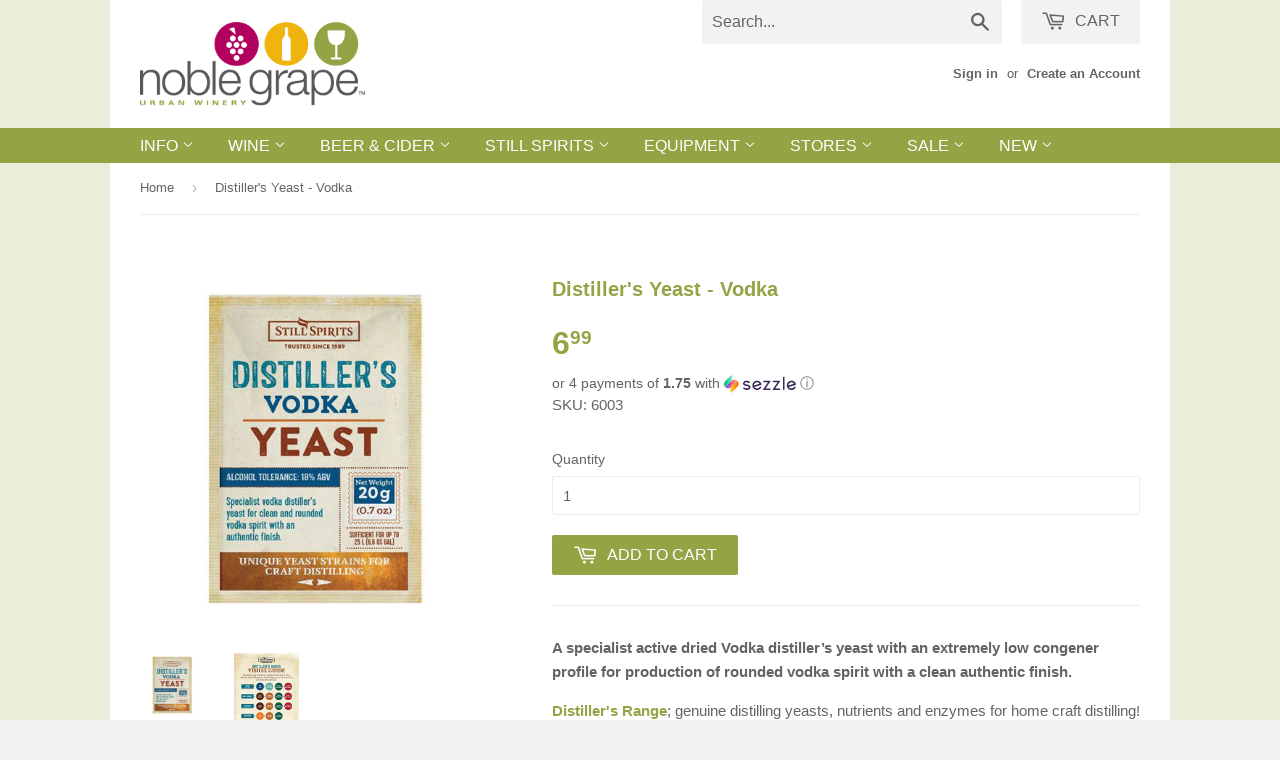

--- FILE ---
content_type: text/javascript;charset=UTF-8
request_url: https://searchserverapi1.com/recommendations?api_key=7P4c7x4g3v&recommendation_widget_key=5C7C2T0A2K7K1I1&request_page=product&product_ids=6606517436483&recommendation_collection=&restrictBy%5Bshopify_market_catalogs%5D=2198798403&output=jsonp&callback=jQuery371033485082823982015_1769152261878&_=1769152261879
body_size: 7196
content:
jQuery371033485082823982015_1769152261878({"totalItems":67,"startIndex":0,"itemsPerPage":20,"currentItemCount":20,"recommendation":{"title":"Similar Products"},"items":[{"product_id":"6798730756163","original_product_id":"6798730756163","title":"Yeast - White Labs WLP028 Edinburgh Scottish Ale Next Gen","description":"Now with more yeast, get a foolproof fermentation without a starter. Following a commercially recommended pitching rate allowing you to pitch like the pros This strain produces underlying esters of pear and melon which work well with hop and malt derived notes. It\u2019s medium to high alcohol tolerance is well-suited for strong Scotch-style ales or barleywine beers. This is a versatile strain that can be neutral at the low end of the recommended fermentation temperature range or provide more esters at the higher range.       ATTENUATION  70% - 75%   FLOCCULATION  Medium   ALCOHOL TOLERANCE Medium-High (8-12%)   FERMENTATION TEMP.  18-21\u00b0C (65-70\u00b0F)     STA1 Negative         SUGGESTED STYLES    American IPA \u2022 Barleywine \u2022 Blonde Ale \u2022 Brown Ale \u2022 Cider \u2022 Double IPA \u2022 Dry Mead \u2022 English Bitter \u2022 English IPA \u2022 Imperial Stout \u2022 Old Ale \u2022 Pale Ale \u2022 Porter \u2022 Red Ale \u2022 Scotch Ale \u2022 Stout \u2022 Sweet Mead \u2022 Whiskey     All liquid yeasts are shipped with a 3oz ice pack. We strongly recommend adding a Thermal Shipping Package to keep your yeast cool longer. Each package can hold up to 5 liquid yeasts.","link":"\/products\/yeast-white-labs-wlp028-edinburgh-scottish-ale-next-gen","price":"16.9900","list_price":"0.0000","quantity":"1","product_code":"42997","image_link":"https:\/\/cdn.shopify.com\/s\/files\/1\/0810\/4433\/products\/purepitch_354afd5d-907f-448f-aa2a-192902c59b19_large.png?v=1680719654","vendor":"White Labs","discount":"0","add_to_cart_id":"40471762829379","total_reviews":"0","reviews_average_score":"0","shopify_variants":[{"variant_id":"40471762829379","sku":"42997","barcode":"","price":"16.9900","list_price":"0.0000","taxable":"0","options":{"Title":"Default Title"},"available":"1","search_variant_metafields_data":[],"filter_variant_metafields_data":[],"image_link":"","image_alt":"","quantity_at_location_49656586":"3","quantity_total":"3","link":"\/products\/yeast-white-labs-wlp028-edinburgh-scottish-ale-next-gen?variant=40471762829379"}],"shopify_images":["https:\/\/cdn.shopify.com\/s\/files\/1\/0810\/4433\/products\/purepitch_354afd5d-907f-448f-aa2a-192902c59b19_large.png?v=1680719654"],"tags":"Beer Ingredients[:ATTR:]Beer Yeast[:ATTR:]Liquid Yeast - Ale[:ATTR:]White Labs","quantity_total":"3"},{"product_id":"6647021699139","original_product_id":"6647021699139","title":"Escarpment Labs - Ebbegarden Kveik Yeast","description":"Works well with hops and accentuates their mango and guava aromas. Hailing from Stordal in Norway, Ebbegarden Kveik yeast is your IPA's secret ingredient to enhance tropical fruit aromas from your hops.        Attenuation 70*80%     Flocculation Medium     Optimum Fermentation Temp 22-37\u00b0C (72-99\u00b0F)   Alcohol Tolerance Very High    All liquid yeasts are shipped with a 3oz ice pack. We strongly recommend adding a  Thermal Shipping Package to keep your yeast cool longer. Each package can hold up to 5 liquid yeasts.","link":"\/products\/escarpment-labs-ebbegarden-kveik-yeast","price":"16.9900","list_price":"0.0000","quantity":"1","product_code":"42513","image_link":"https:\/\/cdn.shopify.com\/s\/files\/1\/0810\/4433\/products\/EL-Ebbegarden_large.png?v=1643136205","vendor":"Escarpment Labs","discount":"0","add_to_cart_id":"39733810528323","total_reviews":"0","reviews_average_score":"0","shopify_variants":[{"variant_id":"39733810528323","sku":"42513","barcode":"","price":"16.9900","list_price":"0.0000","taxable":"0","options":{"Title":"Default Title"},"available":"1","search_variant_metafields_data":[],"filter_variant_metafields_data":[],"image_link":"","image_alt":"","quantity_at_location_49656586":"3","quantity_total":"3","link":"\/products\/escarpment-labs-ebbegarden-kveik-yeast?variant=39733810528323"}],"shopify_images":["https:\/\/cdn.shopify.com\/s\/files\/1\/0810\/4433\/products\/EL-Ebbegarden_large.png?v=1643136205"],"tags":"Escarpment[:ATTR:]Liquid Yeast - Kveik","quantity_total":"3"},{"product_id":"6798913568835","original_product_id":"6798913568835","title":"Yeast - White Labs WLP565 Belgian Saison Next Gen","description":"Classic Saison yeast from Wallonia. It produces earthy, peppery, and spicy notes. Slightly sweet. With high gravity saisons, brewers may wish to dry the beer with an alternate yeast added after 75% fermentation. Note to brewers: This strain tends to stall out in fermentation and then restart as long as two weeks later. Make sure the wort is well-oxygenated and allow the temperature to free rise in order to ensure complete fermentation. Some brewers add WLP001 to finish.     ATTENUATION  78 - 85%   FLOCCULATION  Medium   ALCOHOL TOLERANCE Very High (15%+)   FERMENTATION TEMP.  20-30\u00b0C (68-85\u00b0F)     STA1 Positive         SUGGESTED STYLES    Belgian Dubbel \u2022 Belgian Pale Ale \u2022 Belgian Tripel \u2022 Saison \u2022 Witbier     All liquid yeasts are shipped with a 3oz ice pack.   We strongly recommend adding a Thermal Shipping Package to keep your yeast cool longer. Each package can hold up to 5 liquid yeasts.","link":"\/products\/yeast-white-labs-wlp565-belgian-saison-next-gen","price":"16.9900","list_price":"0.0000","quantity":"1","product_code":"43006","image_link":"https:\/\/cdn.shopify.com\/s\/files\/1\/0810\/4433\/products\/purepitch_c0edf804-489c-4af2-b4bf-6399012b4b6e_large.png?v=1680794949","vendor":"White Labs","discount":"0","add_to_cart_id":"40472955846723","total_reviews":"0","reviews_average_score":"0","shopify_variants":[{"variant_id":"40472955846723","sku":"43006","barcode":"","price":"16.9900","list_price":"0.0000","taxable":"0","options":{"Title":"Default Title"},"available":"1","search_variant_metafields_data":[],"filter_variant_metafields_data":[],"image_link":"","image_alt":"","quantity_at_location_49656586":"4","quantity_total":"4","link":"\/products\/yeast-white-labs-wlp565-belgian-saison-next-gen?variant=40472955846723"}],"shopify_images":["https:\/\/cdn.shopify.com\/s\/files\/1\/0810\/4433\/products\/purepitch_c0edf804-489c-4af2-b4bf-6399012b4b6e_large.png?v=1680794949"],"tags":"Beer Ingredients[:ATTR:]Beer Yeast[:ATTR:]Liquid Yeast - Saison[:ATTR:]White Labs","quantity_total":"4"},{"product_id":"11997712842","original_product_id":"11997712842","title":"Mangrove Jack's Liberty Bell Ale Yeast - M36 (10g)","description":"A top fermenting ale yeast suitable for a wide variety of hoppy and distinctive style beers. This strain produces light, delicate fruity esters and helps to develop malt character. Suitable for both English and American Pale Ales, Extra Special Bitters, Golden Ales and more. Attenuation: High Flocculation: High Usage Directions: Sprinkle directly on up to 23 L (6 US Gal) of wort. For best results, ferment at 18-23 degrees C (64-73 degrees F).","link":"\/products\/mangrove-jacks-liberty-bell-ale-yeast-10g","price":"5.9900","list_price":"0.0000","quantity":"1","product_code":"4238","image_link":"https:\/\/cdn.shopify.com\/s\/files\/1\/0810\/4433\/products\/4238_MangroveJack_sLibertyBellAle_large.jpg?v=1624646378","vendor":"Mangrove Jack's","discount":"0","add_to_cart_id":"48859953098","total_reviews":"0","reviews_average_score":"0","shopify_variants":[{"variant_id":"48859953098","sku":"4238","barcode":"","price":"5.9900","list_price":"0.0000","taxable":"0","options":{"Title":"Default Title"},"available":"1","search_variant_metafields_data":[],"filter_variant_metafields_data":[],"image_link":"","image_alt":"","quantity_at_location_49656586":"1010","quantity_total":"1010","link":"\/products\/mangrove-jacks-liberty-bell-ale-yeast-10g?variant=48859953098"}],"shopify_images":["https:\/\/cdn.shopify.com\/s\/files\/1\/0810\/4433\/products\/4238_MangroveJack_sLibertyBellAle_large.jpg?v=1624646378"],"tags":"Beer Yeast[:ATTR:]Dry Yeast[:ATTR:]Mangrove Jack's","quantity_total":"1010"},{"product_id":"4487398686787","original_product_id":"4487398686787","title":"Thermal Shipping Package","description":"Keep your liquid yeast cool during shipping. Add the Thermal Shipping Package to your order and we will ship your liquid yeast in a thermal bubble mailer with two 3oz ice packs. Keeps yeasts cool for 24 hours. Each package can hold up to 5 liquid yeasts.","link":"\/products\/thermal-shipping-package","price":"2.9900","list_price":"0.0000","quantity":"1","product_code":"79802","image_link":"https:\/\/cdn.shopify.com\/s\/files\/1\/0810\/4433\/products\/IMG-0204_large.jpg?v=1591118435","vendor":"Noble Grape","discount":"0","add_to_cart_id":"31810619375683","total_reviews":"0","reviews_average_score":"0","shopify_variants":[{"variant_id":"31810619375683","sku":"79802","barcode":"","price":"2.9900","list_price":"0.0000","taxable":"1","options":{"Title":"Default Title"},"available":"1","search_variant_metafields_data":[],"filter_variant_metafields_data":[],"image_link":"","image_alt":"","quantity_total":"","link":"\/products\/thermal-shipping-package?variant=31810619375683"}],"shopify_images":["https:\/\/cdn.shopify.com\/s\/files\/1\/0810\/4433\/products\/IMG-0204_large.jpg?v=1591118435"],"tags":"Beer Ingredients[:ATTR:]Beer Yeast","quantity_total":""},{"product_id":"6687805997123","original_product_id":"6687805997123","title":"Escarpment Labs - Weizen I Yeast","description":"The quintessential banana bomb yeast.  The classic German Hefeweizen strain, with ample potential to create the characteristic clove and banana flavours. Clove character can be emphasized though a ferulic acid rest in the mash, as well as by using a lower fermentation temperature. Banana ester (isoamyl acetate) character can be emphasized by slightly under pitching, creating a more fermentable wort, and\/or using a higher fermentation temperature.         Attenuation 70-75%   Optimum Fermentation Temp 18*24\u00b0C (66.5-75\u00b0F)   Alcohol Tolerance Medium-High       All liquid yeasts are shipped with a 3oz ice pack. We strongly recommend adding a  Thermal Shipping Package to keep your yeast cool longer. Each package can hold up to 5 liquid yeasts.","link":"\/products\/escarpment-labs-weizen-i-yeast","price":"16.9900","list_price":"0.0000","quantity":"1","product_code":"42521","image_link":"https:\/\/cdn.shopify.com\/s\/files\/1\/0810\/4433\/products\/weizenI_large.png?v=1652195234","vendor":"Escarpment Labs","discount":"0","add_to_cart_id":"39941782700099","total_reviews":"0","reviews_average_score":"0","shopify_variants":[{"variant_id":"39941782700099","sku":"42521","barcode":"","price":"16.9900","list_price":"0.0000","taxable":"0","options":{"Title":"Default Title"},"available":"1","search_variant_metafields_data":[],"filter_variant_metafields_data":[],"image_link":"","image_alt":"","quantity_at_location_49656586":"2","quantity_total":"2","link":"\/products\/escarpment-labs-weizen-i-yeast?variant=39941782700099"}],"shopify_images":["https:\/\/cdn.shopify.com\/s\/files\/1\/0810\/4433\/products\/weizenI_large.png?v=1652195234"],"tags":"Beer Yeast[:ATTR:]Escarpment[:ATTR:]Liquid Yeast - Wheat","quantity_total":"2"},{"product_id":"11997818634","original_product_id":"11997818634","title":"Mangrove Jack's Mead Yeast - M05 (10g)","description":"A high ester-producing strain conferring fresh, floral esters, especially when fermented cool. This yeast has high alcohol tolerance and ferments well over a wide temperature range. Suitable for all styles of mead. Attenuation: Very High Flocculation: High Usage Directions: Sprinkle directly on up to 17L of wort. For best results, ferment at 15-30 degrees C (59-86 degrees F).","link":"\/products\/mangrove-jacks-mead-yeast-10g","price":"4.9900","list_price":"0.0000","quantity":"1","product_code":"4233","image_link":"https:\/\/cdn.shopify.com\/s\/files\/1\/0810\/4433\/products\/4233_MangroveJack_sMeadYeast_large.jpg?v=1624644214","vendor":"Mangrove Jack's","discount":"0","add_to_cart_id":"48861249610","total_reviews":"0","reviews_average_score":"0","shopify_variants":[{"variant_id":"48861249610","sku":"4233","barcode":"","price":"4.9900","list_price":"0.0000","taxable":"0","options":{"Title":"Default Title"},"available":"1","search_variant_metafields_data":[],"filter_variant_metafields_data":[],"image_link":"","image_alt":"","quantity_at_location_49656586":"565","quantity_total":"565","link":"\/products\/mangrove-jacks-mead-yeast-10g?variant=48861249610"}],"shopify_images":["https:\/\/cdn.shopify.com\/s\/files\/1\/0810\/4433\/products\/4233_MangroveJack_sMeadYeast_large.jpg?v=1624644214"],"tags":"Mangrove Jack's[:ATTR:]Mead[:ATTR:]Yeast","quantity_total":"565"},{"product_id":"6647021305923","original_product_id":"6647021305923","title":"Escarpment Labs - English Ale II Yeast","description":"Reliable and classic English ale strain for all clean styles.  Works great as a house yeast for English and American styles. English Ale II is a very versatile yeast that can be used in many different types of beer, including most American and British styles.        Attenuation 72-80%   Flocculation Medium-High   Optimum Fermentation Temp 18-22\u00b0C (65-72\u00b0F)    Alcohol Tolerance  Medium    All liquid yeasts are shipped with a 3oz ice pack. We strongly recommend adding a  Thermal Shipping Package to keep your yeast cool longer. Each package can hold up to 5 liquid yeasts.","link":"\/products\/escarpment-labs-english-ale-ii","price":"16.9900","list_price":"0.0000","quantity":"1","product_code":"42502","image_link":"https:\/\/cdn.shopify.com\/s\/files\/1\/0810\/4433\/products\/EL-EnglishAleII_large.png?v=1643136165","vendor":"Escarpment Labs","discount":"0","add_to_cart_id":"39733810102339","total_reviews":"0","reviews_average_score":"0","shopify_variants":[{"variant_id":"39733810102339","sku":"42502","barcode":"","price":"16.9900","list_price":"0.0000","taxable":"0","options":{"Title":"Default Title"},"available":"1","search_variant_metafields_data":[],"filter_variant_metafields_data":[],"image_link":"","image_alt":"","quantity_at_location_49656586":"2","quantity_total":"2","link":"\/products\/escarpment-labs-english-ale-ii?variant=39733810102339"}],"shopify_images":["https:\/\/cdn.shopify.com\/s\/files\/1\/0810\/4433\/products\/EL-EnglishAleII_large.png?v=1643136165","https:\/\/cdn.shopify.com\/s\/files\/1\/0810\/4433\/products\/ESC-Icon-English-Ale-II_600x_fd707ed2-45e6-48f3-949a-907bd9da7493_large.png?v=1643136165"],"shopify_images_alt":["",""],"tags":"Escarpment[:ATTR:]Liquid Yeast - Ale","quantity_total":"2"},{"product_id":"4502418063427","original_product_id":"4502418063427","title":"Mangrove Jack's Kveik Yeast - M12 (10g)","description":"A top fermenting yeast, Voss Kveik offers fast fermentation at very high temperatures whilst retaining a neutral flavour character with subtle citrus fruit notes. M12 Kveik Yeast is suitable for a range of styles from Norwegian Farmhouse Ales to Pale Ales and IPAs.   Attenuation: High Flocculation: Very High  Usage Directions: Sprinkle contents directly on up to 23 L (6 US Gal) of wort. For best results ferment at 20-40 \u00b0C (86-104 F).","link":"\/products\/mangrove-jacks-kveik-yeast-10g","price":"8.9900","list_price":"0.0000","quantity":"1","product_code":"4246","image_link":"https:\/\/cdn.shopify.com\/s\/files\/1\/0810\/4433\/products\/4246_MangroveJacksKveikYeast_large.jpg?v=1624648624","vendor":"Mangrove Jack's","discount":"0","add_to_cart_id":"31876487413827","total_reviews":"0","reviews_average_score":"0","shopify_variants":[{"variant_id":"31876487413827","sku":"4246","barcode":"","price":"8.9900","list_price":"0.0000","taxable":"0","options":{"Title":"Default Title"},"available":"1","search_variant_metafields_data":[],"filter_variant_metafields_data":[],"image_link":"","image_alt":"","quantity_at_location_49656586":"239","quantity_total":"239","link":"\/products\/mangrove-jacks-kveik-yeast-10g?variant=31876487413827"}],"shopify_images":["https:\/\/cdn.shopify.com\/s\/files\/1\/0810\/4433\/products\/4246_MangroveJacksKveikYeast_large.jpg?v=1624648624"],"tags":"Beer Yeast[:ATTR:]Dry Yeast[:ATTR:]Mangrove Jack's","quantity_total":"239"},{"product_id":"6606520680515","original_product_id":"6606520680515","title":"Distiller's Enzyme Glucoamylase","description":"Glucoamylase is a fungal-derived enzyme which breaks down dextrin's into simple sugars. Distiller\u2019s Range  For those wanting to ferment with genuine yeast strains when making Whiskey, Rum, Vodka and Gin, look no further than the Distiller's Range for home craft distilling!  Click Here to download a PDF of the Distiller's Range brochure for more information. This line requires the yeast be combined with nutrient and\/or enzymes. The brochure guides you through the different blends.","link":"\/products\/distillers-enzyme-glucoamalyse","price":"3.9900","list_price":"0.0000","quantity":"1","product_code":"6007","image_link":"https:\/\/cdn.shopify.com\/s\/files\/1\/0810\/4433\/products\/distillersglucoamalyse_large.jpg?v=1634227478","vendor":"Still Spirits","discount":"0","add_to_cart_id":"39611153449027","total_reviews":"0","reviews_average_score":"0","shopify_variants":[{"variant_id":"39611153449027","sku":"6007","barcode":"","price":"3.9900","list_price":"0.0000","taxable":"0","options":{"Title":"Default Title"},"available":"1","search_variant_metafields_data":[],"filter_variant_metafields_data":[],"image_link":"","image_alt":"","quantity_at_location_49656586":"116","quantity_total":"116","link":"\/products\/distillers-enzyme-glucoamalyse?variant=39611153449027"}],"shopify_images":["https:\/\/cdn.shopify.com\/s\/files\/1\/0810\/4433\/products\/distillersglucoamalyse_large.jpg?v=1634227478","https:\/\/cdn.shopify.com\/s\/files\/1\/0810\/4433\/products\/Distiller_sYeast_EnzymeandNutrientRangeVisualGuide_2_f9331419-258d-4308-ad56-2dfce7152475_large.jpg?v=1643306001"],"shopify_images_alt":["",""],"tags":"New[:ATTR:]Still Spirits[:ATTR:]Still Spirits Additives[:ATTR:]Yeast & Additives","quantity_total":"116"},{"product_id":"11997730378","original_product_id":"11997730378","title":"Mangrove Jack's New World Strong Ale Yeast - M42 (10g)","description":"A top-fermenting ale strain suitable for many types of ales of all strengths. Ferments with a neutral yeast aroma to ensure the full character of the malts and hops are prominent in each beer. Suitable for IPA's, Porters, Russian Imperial Stouts and more. Attenuation: High Flocculation: Very High Usage Directions: Sprinkle directly on up to 23 L (6 US Gal) of wort. For best results, ferment at 16-22 degrees C (61-72 degrees F).","link":"\/products\/mangrove-jacks-new-world-strong-ale-yeast-10g","price":"6.9900","list_price":"0.0000","quantity":"1","product_code":"4240","image_link":"https:\/\/cdn.shopify.com\/s\/files\/1\/0810\/4433\/products\/4240_MangroveJack_sNewWorldStrongAle_large.jpg?v=1624641873","vendor":"Mangrove Jack's","discount":"0","add_to_cart_id":"48860200266","total_reviews":"0","reviews_average_score":"0","shopify_variants":[{"variant_id":"48860200266","sku":"4240","barcode":"","price":"6.9900","list_price":"0.0000","taxable":"0","options":{"Title":"Default Title"},"available":"1","search_variant_metafields_data":[],"filter_variant_metafields_data":[],"image_link":"","image_alt":"","quantity_at_location_49656586":"256","quantity_total":"256","link":"\/products\/mangrove-jacks-new-world-strong-ale-yeast-10g?variant=48860200266"}],"shopify_images":["https:\/\/cdn.shopify.com\/s\/files\/1\/0810\/4433\/products\/4240_MangroveJack_sNewWorldStrongAle_large.jpg?v=1624641873"],"tags":"Beer Yeast[:ATTR:]Dry Yeast[:ATTR:]Mangrove Jack's","quantity_total":"256"},{"product_id":"6814891966531","original_product_id":"6814891966531","title":"Yeast - LalBrew Abbaye (11g)","description":"Abbaye dry ale yeast is best known for its ability to produce great Belgian style beers and high gravity beers.","link":"\/products\/yeast-danstar-abbaye-11g","price":"6.9900","list_price":"0.0000","quantity":"1","product_code":"4215","image_link":"https:\/\/cdn.shopify.com\/s\/files\/1\/0810\/4433\/files\/abbaye_large.jpg?v=1687176067","vendor":"Noble Grape","discount":"0","add_to_cart_id":"40530835243075","total_reviews":"0","reviews_average_score":"0","shopify_variants":[{"variant_id":"40530835243075","sku":"4215","barcode":"","price":"6.9900","list_price":"0.0000","taxable":"0","options":{"Title":"Default Title"},"available":"1","search_variant_metafields_data":[],"filter_variant_metafields_data":[],"image_link":"","image_alt":"","quantity_at_location_49656586":"50","quantity_total":"50","link":"\/products\/yeast-danstar-abbaye-11g?variant=40530835243075"}],"shopify_images":["https:\/\/cdn.shopify.com\/s\/files\/1\/0810\/4433\/files\/abbaye_large.jpg?v=1687176067"],"tags":"Beer Yeast[:ATTR:]Dry Yeast[:ATTR:]Lallemand","quantity_total":"50"},{"product_id":"6647021535299","original_product_id":"6647021535299","title":"Escarpment Labs - Isar Lager Yeast","description":"It'll bring you back to Munich in no time. Clean, reliable lager yeast with good flocculation and low diacetyl. Isar Lager is a great multi-purpose lager yeast. Prost!        Attenuation 72-82%   Flocculation Medium-High     Optimum Fermentation Temp 10-15\u00b0C (50-59\u00b0F)   Alcohol Tolerance Medium-High      All liquid yeasts are shipped with a 3oz ice pack. We strongly recommend adding a  Thermal Shipping Package to keep your yeast cool longer. Each package can hold up to 5 liquid yeasts.","link":"\/products\/escarpment-labs-isar-lager-yeast","price":"16.9900","list_price":"0.0000","quantity":"1","product_code":"42508","image_link":"https:\/\/cdn.shopify.com\/s\/files\/1\/0810\/4433\/products\/EL-IsarLager_large.png?v=1643136187","vendor":"Escarpment Labs","discount":"0","add_to_cart_id":"39733810331715","total_reviews":"0","reviews_average_score":"0","shopify_variants":[{"variant_id":"39733810331715","sku":"42508","barcode":"","price":"16.9900","list_price":"0.0000","taxable":"0","options":{"Title":"Default Title"},"available":"1","search_variant_metafields_data":[],"filter_variant_metafields_data":[],"image_link":"","image_alt":"","quantity_at_location_49656586":"1","quantity_total":"1","link":"\/products\/escarpment-labs-isar-lager-yeast?variant=39733810331715"}],"shopify_images":["https:\/\/cdn.shopify.com\/s\/files\/1\/0810\/4433\/products\/EL-IsarLager_large.png?v=1643136187"],"tags":"Escarpment[:ATTR:]Liquid Yeast - Lager","quantity_total":"1"},{"product_id":"6606520320067","original_product_id":"6606520320067","title":"Distiller's Nutrient - Light Spirits","description":"Yeast nutrient blend especially formulated for reduced off-flavour production during fermentation of alcohol for light\/white spirits. Distiller\u2019s Range  For those wanting to ferment with genuine yeast strains when making Whiskey, Rum, Vodka and Gin, look no further than the Distiller's Range for home craft distilling!  Click Here to download a PDF of the Distiller's Range brochure for more information. This line requires the yeast be combined with nutrient and\/or enzymes. The brochure guides you through the different blends.","link":"\/products\/distillers-nutrient-light-spirits","price":"23.9900","list_price":"0.0000","quantity":"1","product_code":"6006","image_link":"https:\/\/cdn.shopify.com\/s\/files\/1\/0810\/4433\/products\/distillersnutirent-lightspirits_large.jpg?v=1634227291","vendor":"Still Spirits","discount":"0","add_to_cart_id":"39611152400451","total_reviews":"0","reviews_average_score":"0","shopify_variants":[{"variant_id":"39611152400451","sku":"6006","barcode":"","price":"23.9900","list_price":"0.0000","taxable":"0","options":{"Title":"Default Title"},"available":"1","search_variant_metafields_data":[],"filter_variant_metafields_data":[],"image_link":"","image_alt":"","quantity_at_location_49656586":"16","quantity_total":"16","link":"\/products\/distillers-nutrient-light-spirits?variant=39611152400451"}],"shopify_images":["https:\/\/cdn.shopify.com\/s\/files\/1\/0810\/4433\/products\/distillersnutirent-lightspirits_large.jpg?v=1634227291","https:\/\/cdn.shopify.com\/s\/files\/1\/0810\/4433\/products\/Distiller_sYeast_EnzymeandNutrientRangeVisualGuide_2_b8bd1872-daea-44d2-a1b1-c4e13df53700_large.jpg?v=1643306075"],"shopify_images_alt":["",""],"tags":"New[:ATTR:]Still Spirits[:ATTR:]Still Spirits Additives[:ATTR:]Yeast & Additives","quantity_total":"16"},{"product_id":"2027058625","original_product_id":"2027058625","title":"Lalbrew - Nottingham Ale Yeast (11g)","description":"The Nottingham strain was selected for its highly flocculant &amp; relatively full attenuation properties. It produces low concentrations of fruity and estery aromas and has been described as neutral for ale yeast, allowing the full natural flavor of malt &amp; hops to develop.","link":"\/products\/nottingham-ale-yeast-11g","price":"4.9900","list_price":"0.0000","quantity":"1","product_code":"4400","image_link":"https:\/\/cdn.shopify.com\/s\/files\/1\/0810\/4433\/products\/nottingham_large.png?v=1596033311","vendor":"Noble Grape","discount":"0","add_to_cart_id":"6470918337","total_reviews":"0","reviews_average_score":"0","shopify_variants":[{"variant_id":"6470918337","sku":"4400","barcode":"","price":"4.9900","list_price":"0.0000","taxable":"0","options":{"Title":"Default Title"},"available":"1","search_variant_metafields_data":[],"filter_variant_metafields_data":[],"image_link":"","image_alt":"","quantity_at_location_49656586":"942","quantity_total":"942","link":"\/products\/nottingham-ale-yeast-11g?variant=6470918337"}],"shopify_images":["https:\/\/cdn.shopify.com\/s\/files\/1\/0810\/4433\/products\/nottingham_large.png?v=1596033311"],"tags":"Beer Ingredients[:ATTR:]Beer Yeast[:ATTR:]Dry Yeast[:ATTR:]Lallemand","quantity_total":"942"},{"product_id":"11997549066","original_product_id":"11997549066","title":"Mangrove Jack's Bavarian Wheat Yeast - M20 (10g)","description":"Deliciously smooth, light golden in colour, full bodied aromas of vanilla and banana and a lingering aftertaste. This yeast produces a silky mouth feel and rich body. Suitable for brewing Hefeweizen, Kristal Weizen, Dunkel Weizen and more. Attenuation: Medium Flocculation: Low Usage Directions: Sprinkle contents directly on up to 23 L (6 US Gal) of wort. Ferment at 18-30 degrees C (59-86 degrees F) for best results.","link":"\/products\/mangrove-jacks-bavarian-wheat","price":"5.9900","list_price":"0.0000","quantity":"1","product_code":"4230","image_link":"https:\/\/cdn.shopify.com\/s\/files\/1\/0810\/4433\/products\/4230_MangroveJack_sBavarianWheat_large.jpg?v=1624641570","vendor":"Mangrove Jack's","discount":"0","add_to_cart_id":"48857890314","total_reviews":"0","reviews_average_score":"0","shopify_variants":[{"variant_id":"48857890314","sku":"4230","barcode":"","price":"5.9900","list_price":"0.0000","taxable":"0","options":{"Title":"Default Title"},"available":"1","search_variant_metafields_data":[],"filter_variant_metafields_data":[],"image_link":"","image_alt":"","quantity_at_location_49656586":"406","quantity_total":"406","link":"\/products\/mangrove-jacks-bavarian-wheat?variant=48857890314"}],"shopify_images":["https:\/\/cdn.shopify.com\/s\/files\/1\/0810\/4433\/products\/4230_MangroveJack_sBavarianWheat_large.jpg?v=1624641570"],"tags":"Beer Yeast[:ATTR:]Dry Yeast[:ATTR:]Mangrove Jack's","quantity_total":"406"},{"product_id":"11997677322","original_product_id":"11997677322","title":"Mangrove Jack's French Saison Yeast - M29 (10g)","description":"French Saison yeast is an exceptional, highly attenuative top-fermenting ale yeast, creating distinctive beers with spicy, fruity and peppery notes. Ideal for fermentation of farmhouse style beer. Suitable for producing Saisons and farmhouse style beers up to 14% ABV. Attenuation: Very High Flocculation: Medium Usage Directions: Sprinkle directly on up to 23 L (6 US Gal) of wort. For best results, ferment at 26-32 degrees C (79-90 degrees F).","link":"\/products\/mangrove-jacks-french-saison-yeast-10g","price":"6.9900","list_price":"0.0000","quantity":"1","product_code":"4236","image_link":"https:\/\/cdn.shopify.com\/s\/files\/1\/0810\/4433\/products\/4236_MangroveJack_sFrenchSaison_large.jpg?v=1624644825","vendor":"Mangrove Jack's","discount":"0","add_to_cart_id":"48859537418","total_reviews":"0","reviews_average_score":"0","shopify_variants":[{"variant_id":"48859537418","sku":"4236","barcode":"","price":"6.9900","list_price":"0.0000","taxable":"0","options":{"Title":"Default Title"},"available":"1","search_variant_metafields_data":[],"filter_variant_metafields_data":[],"image_link":"","image_alt":"","quantity_at_location_49656586":"330","quantity_total":"330","link":"\/products\/mangrove-jacks-french-saison-yeast-10g?variant=48859537418"}],"shopify_images":["https:\/\/cdn.shopify.com\/s\/files\/1\/0810\/4433\/products\/4236_MangroveJack_sFrenchSaison_large.jpg?v=1624644825"],"tags":"Beer Yeast[:ATTR:]Dry Yeast[:ATTR:]Mangrove Jack's","quantity_total":"330"},{"product_id":"2027058561","original_product_id":"2027058561","title":"Turbo Yeast Classic 8 (Formally Classic Turbo)","description":"Most popular choice all around! Formulated to be used with 8 kg dextrose. Classic 8 is the best selling Turbo Yeast world-wide, performing excellently under most conditions. It is fast, capable of fermenting 6kg of sugar in 36 hours but reaches 18% ABV when 8kg of sugar is used and has excellent temperature tolerance. Classic has been further improved with the inclusion of new mineral absorbents, improving quality. We recommend you use Turbo Carbon as it will significantly improve the performance of Classic Turbo yeasts.","link":"\/products\/turbo-yeast-classic-8-formally-classic-turbo","price":"9.9900","list_price":"0.0000","quantity":"1","product_code":"6030","image_link":"https:\/\/cdn.shopify.com\/s\/files\/1\/0810\/4433\/products\/Turbo_Yeast_Classic_large.jpg?v=1629396826","vendor":"Still Spirits","discount":"0","add_to_cart_id":"6470918273","total_reviews":"0","reviews_average_score":"0","shopify_variants":[{"variant_id":"6470918273","sku":"6030","barcode":"680243822302","price":"9.9900","list_price":"0.0000","taxable":"0","options":{"Pack Size":"Single"},"available":"1","search_variant_metafields_data":[],"filter_variant_metafields_data":[],"image_link":"https:\/\/cdn.shopify.com\/s\/files\/1\/0810\/4433\/products\/Turbo_Yeast_Classic_large.jpg?v=1629396826","image_alt":"","quantity_at_location_49656586":"8941","quantity_total":"8941","link":"\/products\/turbo-yeast-classic-8-formally-classic-turbo?variant=6470918273"},{"variant_id":"39500340658243","sku":"60305","barcode":"","price":"47.9900","list_price":"0.0000","taxable":"0","options":{"Pack Size":"5 Pack"},"available":"1","search_variant_metafields_data":[],"filter_variant_metafields_data":[],"image_link":"https:\/\/cdn.shopify.com\/s\/files\/1\/0810\/4433\/products\/Classic_8_x_5_large.png?v=1630421110","image_alt":"","quantity_total":"","link":"\/products\/turbo-yeast-classic-8-formally-classic-turbo?variant=39500340658243"},{"variant_id":"7771711425","sku":"603010","barcode":"680243822302","price":"92.9900","list_price":"0.0000","taxable":"0","options":{"Pack Size":"10 Pack"},"available":"1","search_variant_metafields_data":[],"filter_variant_metafields_data":[],"image_link":"https:\/\/cdn.shopify.com\/s\/files\/1\/0810\/4433\/products\/classic8_large.jpg?v=1630421110","image_alt":"","quantity_total":"","link":"\/products\/turbo-yeast-classic-8-formally-classic-turbo?variant=7771711425"}],"shopify_images":["https:\/\/cdn.shopify.com\/s\/files\/1\/0810\/4433\/products\/Turbo_Yeast_Classic_large.jpg?v=1629396826","https:\/\/cdn.shopify.com\/s\/files\/1\/0810\/4433\/products\/Classic_8_x_5_large.png?v=1630421110","https:\/\/cdn.shopify.com\/s\/files\/1\/0810\/4433\/products\/classic8_large.jpg?v=1630421110"],"shopify_images_alt":["","",""],"tags":"Still Spirits[:ATTR:]Yeast & Additives","quantity_total":"8941"},{"product_id":"2027058433","original_product_id":"2027058433","title":"Turbo Yeast Pure (Formally Triple Distilled)","description":"Highest quality and best tasting! Formulated to be used with 7kg dextrose. Triple Distilled Turbo should be used when you want the highest quality. Only use where cool air temperature (between 18\u201324\u00b0C) can be maintained. This is a revolutionary breakthrough in Turbo Yeast development making it possible to produce \u201ctriple distilled\u201d quality alcohol. It is essential to use Turbo Carbon with Pure Turbo Yeast.","link":"\/products\/turbo-yeast-pure-formally-triple-distilled","price":"10.9900","list_price":"0.0000","quantity":"1","product_code":"6035","image_link":"https:\/\/cdn.shopify.com\/s\/files\/1\/0810\/4433\/products\/Turbo_Yeast_Pure_large.jpg?v=1629397922","vendor":"Still Spirits","discount":"0","add_to_cart_id":"6470918145","total_reviews":"0","reviews_average_score":"0","shopify_variants":[{"variant_id":"6470918145","sku":"6035","barcode":"784672394413","price":"10.9900","list_price":"0.0000","taxable":"0","options":{"Pack Size":"Single"},"available":"1","search_variant_metafields_data":[],"filter_variant_metafields_data":[],"image_link":"https:\/\/cdn.shopify.com\/s\/files\/1\/0810\/4433\/products\/Turbo_Yeast_Pure_large.jpg?v=1629397922","image_alt":"","quantity_at_location_49656586":"2925","quantity_total":"2925","link":"\/products\/turbo-yeast-pure-formally-triple-distilled?variant=6470918145"},{"variant_id":"39500317917251","sku":"60355","barcode":"","price":"52.9900","list_price":"0.0000","taxable":"0","options":{"Pack Size":"5 Pack"},"available":"-1","search_variant_metafields_data":[],"filter_variant_metafields_data":[],"image_link":"https:\/\/cdn.shopify.com\/s\/files\/1\/0810\/4433\/products\/purex5_large.png?v=1630419460","image_alt":"","quantity_total":"","link":"\/products\/turbo-yeast-pure-formally-triple-distilled?variant=39500317917251"},{"variant_id":"7771913153","sku":"603510","barcode":"784672394413","price":"102.9900","list_price":"0.0000","taxable":"0","options":{"Pack Size":"10 Pack"},"available":"-1","search_variant_metafields_data":[],"filter_variant_metafields_data":[],"image_link":"https:\/\/cdn.shopify.com\/s\/files\/1\/0810\/4433\/products\/turbo_pure_large.jpg?v=1630419460","image_alt":"","quantity_total":"","link":"\/products\/turbo-yeast-pure-formally-triple-distilled?variant=7771913153"}],"shopify_images":["https:\/\/cdn.shopify.com\/s\/files\/1\/0810\/4433\/products\/Turbo_Yeast_Pure_large.jpg?v=1629397922","https:\/\/cdn.shopify.com\/s\/files\/1\/0810\/4433\/products\/purex5_large.png?v=1630419460","https:\/\/cdn.shopify.com\/s\/files\/1\/0810\/4433\/products\/turbo_pure_large.jpg?v=1630419460"],"shopify_images_alt":["","",""],"tags":"Still Spirits[:ATTR:]Yeast & Additives","quantity_total":"2925"},{"product_id":"6798905671747","original_product_id":"6798905671747","title":"Yeast - White Labs WLP067 Coastal Haze Ale Next Gen","description":"Now with more yeast, get a foolproof fermentation without a starter. Following a commercially recommended pitching rate allowing you to pitch like the pros! This blend of our favorite New England-style IPA strains is great for producing beers with a hazy appearance and tropical, fruit-forward esters. Producing dry, yet juicy beers, the mango and pineapple characteristics will lend to added drinkability.      ATTENUATION  75-82%   FLOCCULATION  Low - Medium   ALCOHOL TOLERANCE Medium-High (8-12%)   FERMENTATION TEMP.  20-22\u00b0C (68-72\u00b0F)     STA1 Negative        Blonde Ale \u2022 Hazy\/Juicy IPA \u2022 Pale Ale     All liquid yeasts are shipped with a 3oz ice pack. We strongly recommend adding a Thermal Shipping Package to keep your yeast cool longer. Each package can hold up to 5 liquid yeasts.","link":"\/products\/yeast-white-labs-wlp067-coastal-haze-ale-yeast-next-gen","price":"16.9900","list_price":"0.0000","quantity":"1","product_code":"43000","image_link":"https:\/\/cdn.shopify.com\/s\/files\/1\/0810\/4433\/products\/purepitch_b079f74f-5f78-441b-bb68-1f73dd4f4939_large.png?v=1680789139","vendor":"White Labs","discount":"0","add_to_cart_id":"40472794431555","total_reviews":"0","reviews_average_score":"0","shopify_variants":[{"variant_id":"40472794431555","sku":"43000","barcode":"","price":"16.9900","list_price":"0.0000","taxable":"0","options":{"Title":"Default Title"},"available":"1","search_variant_metafields_data":[],"filter_variant_metafields_data":[],"image_link":"","image_alt":"","quantity_at_location_49656586":"11","quantity_total":"11","link":"\/products\/yeast-white-labs-wlp067-coastal-haze-ale-yeast-next-gen?variant=40472794431555"}],"shopify_images":["https:\/\/cdn.shopify.com\/s\/files\/1\/0810\/4433\/products\/purepitch_b079f74f-5f78-441b-bb68-1f73dd4f4939_large.png?v=1680789139"],"tags":"Beer Ingredients[:ATTR:]Beer Yeast[:ATTR:]Liquid Yeast - Ale[:ATTR:]White Labs","quantity_total":"11"}]});

--- FILE ---
content_type: application/javascript; charset=utf-8
request_url: https://searchanise-ef84.kxcdn.com/templates.7P4c7x4g3v.js
body_size: 1859
content:
Searchanise=window.Searchanise||{};Searchanise.templates={Platform:'shopify',StoreName:'Noble Grape',AutocompleteDescriptionStrings:3,AutocompleteShowProductCode:'N',AutocompleteItem:'<li class="snize-ac-odd snize-product ${product_classes}" data-original-product-id="${original_product_id}" id="snize-ac-product-${product_id}"><a href="${autocomplete_link}" class="snize-item clearfix" draggable="false"><span class="snize-thumbnail"><img src="${image_link}" alt="${autocomplete_image_alt}" class="snize-item-image ${additional_image_classes}" style="max-width:70px;max-height:70px;" border="0"></span><span class="snize-overhidden">${autocomplete_product_ribbons_html}<span class="snize-title">${title}</span>${autocomplete_product_code_html}${autocomplete_product_attribute_html}<span class="snize-description">${description}</span>${autocomplete_prices_html}${autocomplete_in_stock_status_html}${reviews_html}</span></a></li>',AutocompleteResultsHTML:'<div style="text-align: center;"><a href="#" title="Exclusive sale"><img src="https://www.searchanise.com/images/sale_sign.jpg" style="display: inline;" /></a></div>',AutocompleteNoResultsHTML:'<p>Sorry, nothing found for [search_string].</p><p>Try some of our <a href="#" title="Bestsellers">bestsellers →</a>.</p>',AutocompleteResultsOrder:["products","pages","categories","suggestions"],LabelAutocompleteSku:'SKU',ResultsShow:'Y',ResultsStyle:'RESULTS_MODERN',ResultsCategoriesCount:3,ResultsShowFiltersWithNoResults:'Y',SmartNavigationOverrideSeo:'Y',ShowBestsellingSorting:'Y',ShowDiscountSorting:'Y',LabelResultsSku:'SKU',CategorySortingRule:"searchanise",ShopifyCurrency:'CAD',ShopifyMarketsSupport:'Y',ShopifyLocales:{"en":{"locale":"en","name":"English","primary":true,"published":true}},ShopifyRegionCatalogs:{"CA":["2198798403"]},ColorsCSS:'div.snize-ac-results span.snize-title { color: #555555; }div.snize-ac-results li.snize-category a.snize-view-link { color: #555555; }div.snize-ac-results.snize-ac-results-mobile span.snize-title { color: #555555; }div.snize-ac-results.snize-ac-results-mobile li.snize-category { color: #555555; }div.snize-ac-results .snize-no-products-found-text .snize-no-products-found-link { color: #555555; }div.snize-ac-results div.snize-price-list { color: #A31955; }div.snize-ac-results.snize-ac-results-mobile div.snize-price-list { color: #A31955; }div.snize-ac-results li.snize-view-all-link span { color: #555555; }div.snize-ac-results.snize-ac-results-mobile li.snize-view-all-link span { color: #555555; }div.snize-ac-results li.snize-recent { color: #555555; }div.snize-ac-results.snize-ac-results-mobile li.snize-recent { color: #555555; }.snize-sticky-searchbox .snize-search-magnifier { color: #859640; }.snize-sticky-searchbox .snize-search-close { color: #859640; }div.snize li.snize-product span.snize-title { color: #859640; }div.snize li.snize-category span.snize-title { color: #859640; }div.snize li.snize-page span.snize-title { color: #859640; }div.snize div.slider-container.snize-theme .back-bar .pointer { background-color: #859640; }div.snize ul.snize-product-filters-list li:hover span { color: #859640; }div.snize li.snize-no-products-found div.snize-no-products-found-text span a { color: #859640; }div.snize li.snize-product span.snize-description { color: #555555; }div.snize div.snize-search-results-categories li.snize-category span.snize-description { color: #555555; }div.snize div.snize-search-results-pages li.snize-page span.snize-description { color: #555555; }div.snize li.snize-no-products-found.snize-with-suggestion div.snize-no-products-found-text span { color: #555555; }div.snize li.snize-product div.snize-price-list { color: #859640; }div.snize#snize_results.snize-mobile-design li.snize-product .snize-price-list .snize-price { color: #859640; }#snize-search-results-grid-mode span.snize-attribute { color: #555555; }#snize-search-results-list-mode span.snize-attribute { color: #555555; }#snize-search-results-grid-mode span.snize-sku { color: #555555; }#snize-search-results-list-mode span.snize-sku { color: #555555; }div.snize .snize-button { background-color: #859640; }#snize-modal-product-quick-view .snize-button { background-color: #859640; }div.snize input.snize-price-range-input { color: #555555; }div.snize div.slider-container .scale ins { color: #555555 !important; }div.snize ul.snize-product-filters-list li { color: #555555; }div.snize ul.snize-product-size-filter li label .snize-size-filter-checkbox > span { color: #555555; }#snize-modal-mobile-filters-dialog ul.snize-product-size-filter li label .snize-size-filter-checkbox > span { color: #555555; }#snize-modal-mobile-filters-dialog ul.snize-product-filters-list li label > span { color: #555555; }div.snize div.snize-main-panel-controls ul li a.active { background-color: #FFFFFF; }div.snize div.snize-main-panel-controls ul li a:hover { background-color: #FFFFFF; }div.snize div.snize-main-panel-dropdown:hover > a { background-color: #FFFFFF; }div.snize div.snize-main-panel-dropdown ul.snize-main-panel-dropdown-content a:hover { background-color: #FFFFFF; }div.snize div.snize-pagination ul li a.active { background-color: #FFFFFF; }div.snize div.snize-pagination ul li a:hover { background-color: #FFFFFF; }div.snize div.snize-search-results-categories li.snize-category:hover { background-color: #FFFFFF; }div.snize div.snize-search-results-pages li.snize-page:hover { background-color: #FFFFFF; }div.snize .snize-product-filters-block:hover { background-color: #FFFFFF; }div.snize div.slider-container .scale span { border-color: #555555 !important; }div.snize input.snize-price-range-input::-webkit-input-placeholder { color: #555555 !important; }div.snize input.snize-price-range-input::-moz-placeholder { color: #555555 !important; }div.snize input.snize-price-range-input:-ms-input-placeholder { color: #555555 !important; }#snize-modal-mobile-filters-dialog div.snize-product-filters-buttons-container button.snize-product-filters-show-products { background-color: #859640; }#snize-modal-mobile-filters-dialog div.snize-product-filters-buttons-container button.snize-product-filters-reset-all { color: #555555; }div.snize div.snize-main-panel-controls ul li a { color: #859640; }#snize_results.snize-mobile-design div.snize-main-panel-dropdown > a { color: #859640; }#snize_results.snize-mobile-design div.snize-main-panel-dropdown > a > .caret { border-color: #859640; }#snize_results.snize-mobile-design div.snize-main-panel-mobile-filters > a { color: #859640 }#snize_results.snize-mobile-design div.snize-main-panel-view-mode a.snize-list-mode-icon { background-image: url("data:image/svg+xml,%3Csvg xmlns=\'http://www.w3.org/2000/svg\' width=\'20\' height=\'20\' viewBox=\'0 0 20 20\'%3E%3Cpath fill=\'%23859640\' fill-rule=\'nonzero\' d=\'M8 15h10a1 1 0 0 1 0 2H8a1 1 0 0 1 0-2zm-5-1a2 2 0 1 1 0 4 2 2 0 0 1 0-4zm5-5h10a1 1 0 0 1 0 2H8a1 1 0 0 1 0-2zM3 8a2 2 0 1 1 0 4 2 2 0 0 1 0-4zm5-5h10a1 1 0 0 1 0 2H8a1 1 0 1 1 0-2zM3 2a2 2 0 1 1 0 4 2 2 0 0 1 0-4z\'/%3E%3C/svg%3E"); }#snize_results.snize-mobile-design div.snize-main-panel-view-mode a.snize-grid-mode-icon { background-image: url("data:image/svg+xml,%3Csvg xmlns=\'http://www.w3.org/2000/svg\' width=\'20\' height=\'20\' viewBox=\'0 0 20 20\'%3E%3Cpath fill=\'%23859640\' fill-rule=\'nonzero\' d=\'M12 11h5a1 1 0 0 1 1 1v5a1 1 0 0 1-1 1h-5a1 1 0 0 1-1-1v-5a1 1 0 0 1 1-1zm-9 0h5a1 1 0 0 1 1 1v5a1 1 0 0 1-1 1H3a1 1 0 0 1-1-1v-5a1 1 0 0 1 1-1zm9-9h5a1 1 0 0 1 1 1v5a1 1 0 0 1-1 1h-5a1 1 0 0 1-1-1V3a1 1 0 0 1 1-1zM3 2h5a1 1 0 0 1 1 1v5a1 1 0 0 1-1 1H3a1 1 0 0 1-1-1V3a1 1 0 0 1 1-1z\'/%3E%3C/svg%3E"); }#snize-modal-mobile-filters-dialog div.snize-product-filters-header a.snize-back-to-filters { color: #859640 }div.snize div.snize-pagination ul li a { border-color: #555555; }div.snize div.snize-pagination ul li span { border-color: #555555; }div.snize div.snize-pagination ul li:first-child span { border-color: #555555; }div.snize div.snize-pagination ul li:first-child a { border-color: #555555; }div.snize div.snize-main-panel-dropdown > a { border-color: #555555; }div.snize input.snize-price-range-input { border-color: #555555; }div.snize input.snize-price-range-input:focus { border-color: #555555; }div.snize div.snize-main-panel-view-mode a.snize-grid-mode-icon svg path.snize-grid-view-border { fill: #555555; }div.snize div.snize-main-panel-view-mode a.snize-list-mode-icon svg path.snize-list-view-border { fill: #555555; }',RecommendationsLayout:{"cart":["4C0N4Y8X8J1E8B8"],"product":["5C7C2T0A2K7K1I1"],"home page":["6O0E5V4S4H2M9C5"],"search results":["9X8R8I2I7M6Z3L1"]}}

--- FILE ---
content_type: application/javascript; charset=utf-8
request_url: https://searchanise-ef84.kxcdn.com/preload_data.7P4c7x4g3v.js
body_size: 10813
content:
window.Searchanise.preloadedSuggestions=['island mist','wine bottles','beer bottle','still spirits','ball lock','ss brewtech','wine bags','twisted mist','malt extract','wine bottle','mangrove jack','festa brew','corn sugar','wine bag','beer yeast','pinot grigio','wine rack','glass carboy','air lock','wine kits','beer line','red wine','best case','wine labels','limited edition','beer kit','grain mill','air still','yeast nutrient','co2 tank','top shelf','white labs','white wine','wine filter','turbo yeast','cider bottles','mangrove jacks','pinot noir','star san','wine kit','tri clamp','niagara mist','lager yeast','beer keg','beer kits','on the house','wine yeast','dry malt extract','cider yeast','bottle washer','pale malt','fast ferment','priming sugar','brew pot','bottle filler','o ring','fruit wine','primary fermenter','hop bag','ale yeast','beer tap','sauvignon blanc','all grain','brew bag','cabernet sauvignon','citric acid','filter pads','ball valve','brewers best','brew kettle','mash tun','dry yeast','dextrose sugar','carboy glass','brew bucket','dry malt','soda stream','ph meter','shrink caps','keg tap','glass bottle','conical fermenter','wheat malt','pink moscato','starter kit','crystal malt','wort chiller','wine glass','pin lock','red wine kits','co2 regulator','plastic carboy','bottle cap','stainless steel','dip tube','or ing','wine expert','gluten free','beer gun','ice wine','liquid yeast','wine corks','gas line','flip top','partial mash','hop spider','wine box','black cherry','wine on tap','beer enhancer','wine sale','black friday','gift card','carbon filter','liquid malt','plastic bottles','drip tray','tri clover','pet bottles','pale ale','pilsner malt','white wine kits','root beer','oak chips','false bottom','fruit press','grain father','carbonation drops','mangrove jack yeast','wine kits on sale','bottle caps','pale ale malt','keg lid','champagne yeast','spunding valve','malted barley','ez filter','bucket lid','liquor quik','chocolate cherry','booze balls','still spirit','beer bottles','cream ale','quick disconnect','fermentation bucket','glycol chiller','brew in a bag','beer filter','cream base','liquid malt extract','wine poke','glass bottles','wild grapes','keg equipment','bottle tree','turbo clear','bottle capper','natural flavouring','all rounder','wine glasses','irish moss','mangrove jack\'s','pellet hops','car boy','maris otter','wine racks','trinity red','wine filters','brewers yeast','ball lock keg','brew enhancer','beer caps','hose clamp','private reserve','pet keg','sweet wine','grain bag','euro filter','tap handle','activated carbon','mini jet','duo tight','mangrove yeast','irish cream','distillers yeast','bottle brush','malic acid','silicone tubing','bottle cleaner','caramel malt','white zinfandel','dry hop','cider kit','beer recipe kit','wine thief','wine bottle labels','off dry','turbo carbon','beer kegs','corny keg','chocolate malt','fast fermenter','base b','heat belt','smashed fruit','mangrove jacks yeast','whiskey yeast','super yeast','golden promise','white cranberry','easy street','potassium sorbate','diablo rojo','keg kit','siphon hose','wine corker','wine whip','grainfather g30','beer hose','heat pad','lactic acid','co2 filler','sparkling wine','carboy cap','filter pad','american ale yeast','pepsi keg','mash paddle','shrink cap','bottle wash','pet bottle','plastic bottle','carboy cleaner','grape press','t500 still','red wine kit','pinot gris','line cleaner','red ale','island mist kits','hop rhizomes','red star','green apple','quick connect','soda stream cylinder','acid blend','keg post','new zealand','grainfather conical','le kits','bottle beer','dessert wine','rice hulls','wine starter kit','white wheat','carbonation cap','high malt','ginger beer','ss brew','beer starter kit','brew canada','cider bottle','wine press','natural flavour','port kits','pressure gauge','brewing sugar','heating pad','still spirits essence','belgian yeast','rum yeast','california red','racking tube','glass carboys','test jar','brew jacket','check valve','mini keg','bottles beer','oak cubes','barley malt','world vineyard','wine pump','fermenting bucket','wine boxes','reusable wine bags','wide mouth','beer capper','west coast ipa','munich malt','liqueur base','as brewtech','23 litre carboy','hop pellets','stir plate','keg system','bottle rack','wine dispenser','bottle bin','bottle labels','carb cap','port wine','chocolate raspberry','biscuit malt','twisted mis','brewing equipment','white rum','oak barrel','series x','7kg dextrose','liquor quik essence','coopers beer kit','fruit wine kits','filter pro','white labs yeast','red wheat','light beer','ph test','pressure kit','cellar craft','sight glass','co2 tanks','beer recipe','pino grigio','one step','silicone hose','air still pro','gallon jugs','flaked corn','fermenter bucket','keg pump','new england','beer bottles plastic','sex on the beach','brown ale','buon vino','water flow','clearing agent','all grain recipe','hard seltzer','flaked oats','flaked wheat','wine bucket','hop extract','monster mill','grape skins','escarpment labs','base a','ss brew tech','red wines','passion rose','smooth red','new england ipa','cryo hops','picnic tap','black malt','on sale','light malt extract','bottle shrink caps','immersion chiller','wheat beer','honey malt','trinity white','metabisulphite sterilizer','cheeky monkey','beer tower','mini jet hose','liqueur base b','fermenter lid','beer starter','bell saison','fruit wine labels','calcium chloride','white wines','apple cider','fruit puree','grain sock','american ale','racking cane','mist booster','wine label','temperature controller','filter system','soda stream co2','top shelf whiskey','plate chiller','flip top bottles','grainfather g30 all grain brewing system','northern brewer','all in one','one gallon','arcade wort','bottle sanitizer','vintners reserve','digital thermometer','best case all grain','temperature control','wine equipment','beer line cleaner','yeast nutrients','grape concentrate','citra hops','immersion pro','gluten free beer','cider enhancer','bahama mama','mead yeast','west coast','roasted barley','flow control','c sweet','large glass carboys','horton ridge','custom labels','bottle rinse','super tuscan','fermzilla 27l','wine expert classic','ball lock disconnect','wine maker','candy sugar','canned beer kits','brew belt','pina colada','co2 cylinder','pink moscato wine kits','heating belt','still spirits yeast','california white','cheese cloth','yeast energizer','tapping head','light malt','go ferm','gift cards','grain basket','kolsch yeast','glass jug','chocolate cherry wine kit','keg lube','fruit wines','wine making equipment','carboy brush','plastic fermenter','plastic beer bottles','sangria kit','limited release','yeast starter','auto syphon','floating dip tube','gas post','light dry malt','swing top','dry white','beer recipes','still spirits distiller','hop filter','keg land','wine kit sale','spiced rum','keg seal','whiskey barrel','calcium carbonate','wine to go','chocolate wine','keg coupler','sale kits','potassium metabisulphite','all grain kit','bottling bucket','wine conditioner','german yeast','bottling sugar','wild grape','bottle washing','brown malt','round filters','turbo 500 distiller','luna rossa','keg washer','noble grape','cara malt','rye malt','keg cleaner','the grainfather','pineapple coconut','dark malt','winexpert classic','craft series','red beer','hop basket','wine kits sale','base c','shut off','arcade brewing','quick carb','dried malt','winexpert reserve','island mist wine kits','wide mouth carboy','keg line','diammonium phosphate','wine stopper','carbonation stone','mead kit','love pro','clear wine bottles','beer making kit','wine glass set of 4','alembic dome','water flow regulator','moscato wines','large bag corn sugar','nylon bag','fermentation kit','ph strips','saison yeast','wine crate','beer faucet','cider press','flaked rice','bottle cleaning','base pack','straining bag','growler bottle','wines on sale','bottles flip top','smooth white','yeast cider','white wine kit','mangrove jack cider','bubbler airlock','golden ale','bottle top','hose fitting','swivel nut','water distiller','amber malt','specific gravity','pale 2 row','wine cork','mist kits','vodka yeast','fermonster lid','malt barley','pilsner yeast','bottle drying','stir bar','syphon clamp','mesh bag','pony pump','low carb','mosaic hops','le series','wine degassing','peach wine','wine cap','line clean','kettle valve','plastic bucket','beer line cleaning','wine filtering system','carboy handle','irish red','yeast n','mangrove jack beer','black cherry labels','dark rum','all grain kits','yeast ale','clear bottle','dry hop bag','french oak','italian red','floor corker','triple sec','ball lock post','o rings','distilling conditioner','oak cube','tap tower','plastic buckets','cider kits','beer taps','calcium sulfate','riesling wine','whiskey kit','california ale','dry extract','hop sock','red malt','brew bags','hop bags','london ale yeast','gallon jug','sale wine','blood orange','wine xpert','eva barrier','sodastream cylinder','brite tank','double ipa','stainless t','cam lock','ipa yeast','keg fridge','candy apple','coopers brew enhancer','malt extract liquid','malt dried','crown caps','dextrose cider','pink pinot grigio','amylase enzyme','base malt','pectic enzyme','beer cap','thermometer strip','port kit','cara munich','wine making kit','le wines','mezza luna','hop rhizome','beer fermenter','dry malt extract light','wine caps','rose wine kits','limited edition wine','buon vino filter pad','filter pump','flavour wine','brewing system','beer flavouring','bsg hops','oatmeal stout','2 row malt','carbon dioxide','low alcohol beer','wort kits','cabernet merlot','dry red wine','hot for','dry white wine','cardboard wine boxes','mash bag','pinch clamp','belgian wit','can add','fermenter primary','air stil','luna red','grainfather fermenter','t500 boiler','german pilsner','brewing kettle','canadian blonde','flip top bottle','american lager','red wine yeast','tartaric acid','cleaning solution','car boys','beer can','oakie dokie','medium sweet','brew cube','irish stout','beer glass','beer wort','still spirits flavours','clear bottles','spray bottle','heating element','blow off','london ale','ez cap','wine filter pads','beer ingredients','cream liqueur base','reset switch','co2 line','fruit crusher','grainfather pump','keg parts','winter warmer','gas in','flaked barley','clearing agents','champagne yeasts','barb fitting','sanke fitting','rubber bung','wine storage','in store','wine crates','cornelius keg','orange peel','lager beer kits','beer bottles 1 l 12 pack','schnapps base','screw cap','grainfather filter','malt grain','ice wine kits','propylene glycol','day yeast','screw caps','chocolate port','keg float','wine buckets','5 gallon bucket','leibfraumilch wine','beer malt','alcohol meter','air locks','raspberry peach','beer bucket','beer equipment','canadian light','box wine','keg clean','liqueur base a','limited edition 2022','co2 cartridge','mangrove beer','ferm cap','malt syrup','stainless steel fermenter','keg ball lock','cleaning kit','rubber stopper','food grade','honey brown','grainfather parts','sparkling wine kit','copper saddles','red wine on sale','blackberry wine','wood chips','crown cap','two row','mangrove jack’s','all grain recipes','white lab','airlock & 10 stopper','brew hq','grand cru','northern lights','vinyl tubing','liberty hops','keg to keg','super clear','sweet white wine','bottle glass','d co','dry red','yeast mangrove','wine expert reserve','powdered brewery wash','syphon hose','siphon clip','chilean merlot','crushed grains','blueberry wine','special b','quick dis','champagne bottles','soda co2','pet caps','blueberry extract','custom wine labels','shrink seal','sodium metasilicate','yeast nut','hours open','blonde ale','bulk grain','pinot gri','omega yeast','strawberry watermelon','bottling spigot','bottle wine','dry malt light','s & b','phosphoric acid','mash king','carbonation lid','premium plastic pressure kit fermzilla','air still carbon','empty bottles','white zin','carboy airlock','off dry white wine','d coupler','italian pinot grigio','clarity ferm','strawberry mango','oat malt','kveik yeast','bottling wand','peanut butter','beer gas','keg ring','potassium metabisulfite','water regulator','liebfraumilch kits','peach selling','bottles plastic','beer flavor','apple press','30 litre primary fermenter & lid','sani clean','classic yeast','grain mills','brew system','pink chlorinated cleaner','sour beer','cork screw','beer making','grape juice','carbon filters','raspberry peach sangria','english ale yeast','wine booster','keg pepsi','rapt pill','wine fermenter','mangrove jack\'s yeast','ph tester','magnesium sulfate','island mist labels','keg hose','white pear','hand pump','cara pils','mammoth conical','seltzer yeast','history malt','mammoth keg','beer additives','mangrove jack\'s cider','copper condenser','transfer pump','white malt','turbo pure','big mouth','cascade hops','turbo still','fast rack','nottingham yeast','top shelf essence','ss brewtech fermenter','stone fruit','mini jet filter','galena hops','yeast wine','dried malt extract','used keg','filter kit','california trinity white','grainfather g70','ss fermenter','partial mash beer kits','bucket lids','kits on sale','champagne wine','dry hops','stainless steel pressure kit','ss brewtech brew bucket','coke keg','carboy bungs','brewzilla jacket','wine bag dispenser','sour pitch','crystal hops','plastic keg','exotic fruit','wine starter','malt sugar','beer making equipment','anti foam','smashed fru','wine making','rye grain','recipe kit','solid bungs','hydro meter','gin yeast','sweet wines','top shelf rum','coconut rum','wine opener','glass carbo','wine filters pads for jet','gin kit','wine accessories','chilean malbec','round filter pads','brewer\'s yeast','all grain brewing','bottle seals','booster kit','cider ingredients','kegland beer','still spirits carbon','mangrove jacks cider','corn sugar 2 kg','bohemian pilsner','synthetic corks','t cork','east kent goldings','4 week kits','bottle pet','oak chip','cab sauv','add a can','glass ornament','cap gun','regulator washer','mt hood','yeast turbo','bottle dryer','mangrove jacks beer','dual regulator','summer wines','canadian ale','east kent','lager kit','pail tap','fermonster carboy','sanke keg','pail lid','1 gallon carboy','dry white wine kit','perennial noble','wine flavours','pressure relief valve','east kent golding','airlock stopper','smoked malt','hop pellet','bottles clear','pino gri','english ale','beer line cleaning kit','brewing bucket','port bottles','grainfather connect','mj craft','plastic wine','keg fitting','citrus beer','double tower','primary fermenter & lid','white sangria','solid bung','fruity wine','keg regulator','brew in bag','hop bong','mango citrus','pressure relief','seal kit','ascorbic acid','keg posts','wine agitator','no rinse sanitizer','vintners harvest','turbo sugar','pear cider','bucket with','hops pellets','wine cooler','corn malt','orchard crisp','white moscato','wine stirring','1kg dextrose','beer hydrometer','beer bott','corny kegs','mount hood','easy street wine bags','fast fer','kettle thermometer','australian shiraz','sweet pack','white wine sale','wine poke bag','beer priming','carboy lid','counter flow','liebfraumilch wine','raspberry wine','wheat yeast','chocolate orange','bottling fee','festa brew kits','yeast yeast','still spirits vodka','in the rose','simple of','hose barb','reusable bags','apple berry','extract kits','temperature strips','sodium hydroxide','lemon drop','italian nebbiolo barolo','23l carboy','co2 gauge','buon vino filter pads','uwine maker','extract beer kit','still spirits classic','screw top','faucet plug','glass jugs','best case extract','used co2 tank','vieux chateau du roi','keg filter','off dry wine','nuka tap','filter wine','liquid extract','copper dome','leaf hops','sweet wine kit','co2 charger','hose set','dry ale yeast','wine bottles wine kits','brew kit','pectin enzyme','fermentation lock','water filter','bottles for beer','faucet adapter','hallertau hops','starter kits','silicon tubing','bottles wine','beer cider bottles','steeping bag','chateau du roi','american yeast','replacement parts','pot still','sing topped','non wine','kegerator kit','uni tank','black ipa','top essence','brew buckets','f pack','beer fridge','wine tap','irish ale','anvil x','red blend','australian chardonnay','still kit','corn sugar 8','bottle corker','epsom salt','alcohol booster','tap handles','still spirits whiskey','fermenter valve','wine on tap bags','pink m','ipa kit','pinot gr','all grain beer kit','cranberry wine','imperial yeast','still spirits filter','acid test','keg cleaning','moscato wine','wine filters pads','riesling wine kits','ale beer yeast','malted wheat','beverage line','wine additives','line cleaning','chocolate cherry wine','the full','stil spirits','4l pet keg','pepsi kegs','gallon jar','winexpert private reserve','le wine kits','german ale','bottles brown','juniper berry','chocolate raspberry wine','turbo yeast high alcohol','best case beer kits','stainless steel pot','all grain beer kits','light dme','used kegs','nelson sauvin','pet carboys','siphon tube','pineapple pear','coopers lager','wine aerator','red beer kit','lallemand yeast','malt ex','bottle stopper','pinot g','no rinse','belgian sugar','racking tube holder','sale on wine','root beer extract','oxy san','brew house','bottle per','raspberry fruit','bag filler','simcoe hops','keg connect','duotight ball lock','enigma wine','vodka essence','de gas','brew pots','india pale ale','co2 hose','pe bottle','keg gas','water purifier','filter bag','carboy top','all wine kits','turbo classic','tail piece','sparge water heater','irish ale yeast','grainfather s40','spanish tempranillo','classic merlot','czech pilsner','propane burner','english bitter','monster cleaner','double tap','washington riesling','beer recipe kit all grain','wheat ale','co2 exchange','square carbon filters','sale items','liquid line','glass test jar','keg a','vienna malt','irish yeast','black raspberry','coopers kit','sweet red','off dry red wine','3 gallon keg','beer pump','anvil brewing','brewer\'s best','ss brew kettle','5 gallon brew','grain alcohol','island mis','plastic bottles for beer','ss classic','chardonnay wine','caramel crystal','black friday sale','pino noir','dry wine','sale red','rye whiskey','on the beach','tap shank','top shelf base','mangro jack','liqueur base c','american pale ale','1 gallon glass','wine tree','clarifying agent','soda extract','special roast','fermenter 6 gallon','rubber gasket','ports wine','premium plastic pressure kit fermzilla 27l','sodium metabisulphite','tubing set','blonde lager','fuller through','grand marnier','citrus acid','yeast dry','fresh brew','malt corn','vine co','ss brewt','keg coke','stout tap','gas valve','london fog','oak barrels','bottle sterilizer','water flow controller','five star','el dorado','wine carrier','air pump','wine filter system','7 gal fermonster','yeast high','bottle clear','bottle was','wine tannin','moscato pink','yeast lager','temp control','reserve kits','coopers beer','best coast','wine club','blue curacao','lactobacillus bacteria','german wheat','wine wine kits','liquor base','ez filter system','butterfly valve','pinot grigio rose','grape skin','round filter','malibu sunset','american oak','foil bags','measuring flask','dextrose corn','keg o ring','easy street bags','pale malt 2 row','3 gallon carboy','i tap','hops leaf','melon berry','partial mash kits','northern whiskey','sparge arm','ss brewing','pepsi connector','garden hose','strawberry wine','american light','fermentation conical fermenter','23 litre wide mouth plastic carboy','cider equipment','ph strip','glass beer bottles','co2 tank exchange','sherry yeast','keg tower','belgian pilsner malt','wine holder','co2 cartridges','boxed wine','insulated cup','bottle for wine','stainless pot','sugar free','beer keg system','auto siphon','carb stone','ph buffer','dark sugar','control box','23l keg','summer wine','wine on go','champagne kit','ale grain','session ipa','aromatic malt','candi sugar','fermzilla lid','beer fermentor','alpha amylase','carboy stopper','tilt hydrometer','wide mouth plastic carboy','keg gasket','gas manifold','vodka shots','bottles glass','wine fee','blueberry ale','distiller yeast','fermenter plastic','wine bottle stopper','cabernet sauv','carboy bung','house wine','limited ed','chardonnay wine kits','peated malt','peach wine kit','pink pinot','thumb tap','bag in box','keg charger','grainfather jacket','wild berry','brew easy','deluxe wine','calcium carbonate chalk','yeast 10g','kegland regu','dry beer yeast','malted oats','sanke to ball lock','t-500 boiler','ss bre','carbonating cap','yeast pack','the jet','brown bottles','brewzilla chiller','bucket heater','still spirits icon','pressure valve','top shelf gin','turbo 500 replacement','british malt','keg caps','italian sangiovese','hydrometer siphon','grain kit','mexican cerveza','chai maison','blood orange sangria','glucose malt','black berry','extract kit','east coast','23l carboys','liquid glucose','all classic wine kits','medium crystal malt','hops plant','california connoisseur','wine on sale','t 500 parts','island mist exotic fruit','black currant','us beer kit','red wine tannin','california ale yeast','ale malt','brew kettles','bottle stoppers','brewing kit','british ale yeast','a vin','on the house red','empty bottle','on sale wines','fermenter bucket lid','whirlpool arm','keg fittings','southern haze','sanitizer dish','wildberry kit','corn suga','wort bag','diffusion stone','port fitting','seltzer bottles','co2 fill','le limited edition','pin lock keg','whiskey profile kit','orange malt','beer ma','kegland cap','hop plants','wine making fee','island mist sale','craft kit','hops cascade','on the house wine kits','pressure regulator','spirit bottles','cornelius-style keg','counter pressure','vanilla vodka','bottle drying tree','bottles flip','brewing pot','cabernet shiraz','t500 reflux','labels for bottles','canadian 2-row','bungs for','duotight t','long beer','ice tea','wine bottle caps','chocolaté extract','dual fine','malbec wine kit','keg ball','philly sour','beer cleaning','cooper beer kit','anniversary sale','kiwi pear wine','parrot head','growler filler','filters pads','still spirits pack','canada malting','bottles for cider','lid seal','honey mead','german ale yeast','steel fermenter','red ale yeast','6 row malt','beer beer','low sugar','wine expert kits','can add a beer','brew wash','top shelf flavours','lid opener','sugar free wine','wine co','digital scale','voss kveik','beer growler','hops rhizomes','oxygen regulator','cheese cloth bag','carbon cart','corny lid','brewzilla v4','top shelf select','peach schnapps','eurofilter filter','tropical fruit','io star','spare parts','bottle brushes','water test','beer start','wheat malt extract','siphon clamp','barley malt extract','abv alcohol','malt with hops','beech smoked','connection kit','blush wine kits','heating belt/wrap','wine kit and','finishing carbon','co2 fitting','corny keg lid','roast malt','red cranberry','gas shut off','acid malt','glass car','mashing paddle','still spirits rum','hose connector','mini mesh','fermonster strainer','anti foaming','cold ipa','liquid oak','festa dry','brown bottle','le wine','short shank','cascade hop','high malt liquid glu','gold rum','gas dip','top shelf white rum','tap plug','sodium percarbonate','hex nut','gas connector','mexican lager','tri clamp fittings','drying tree','bucket with lid','grain bags','yeast ferm','wheat dme','plastic wine glass','co2 reg','mangrove jack 100g','white grape concentrate','lager kits','ml bottles','amber malt extract','pail with','white merlot','ss brew bucket','target hops','sale wine kits','italian wines','new hops','primary fermenter lid','rose cider','dextrin malt','ink bird','flaked oat','german pils','vieux chateau','stainless fermenter','exotic fruits','keg in','2 row pale malt','heavy duty','raspberry extract','classic wine','brew zilla','beer yeast ale','beer yeasts','ipa all grain','white blend','blueberry pomegranate','4 weeks kits','b base','mj craft series','cider bott','american ipa','table top','gewurztraminer kits','filter paper','rice syrup','extra dry','glucose base','cran apple','crushed barley','old peculiar','carboy pump','still spirit top shelf','california moscato','island mist kit','gas tubing','raspberry chocolate','gas hose','bottle seal','all in one beer','light wine','extract malt','cider instructions','muntons beer kit','sauv blanc','bench capper','yeast london ale','bulk head','mangrove cider','shamrock whiskey','red zinfandel','amber ale','wine carboy','tank exchange','barolo wine','pils malt','hose clamps','grain beer kits','grapefruit ipa','hops plants','kettle screen','base n','stout yeast','hours of','pure malt extract','mangrove jacks craft','stainless tee','miami vice','wine bottling','rubber plug','o rin','malt pipe','blueberry wine kit','single whiskey','best coast ipa','port wines','strainer bags','crystal malts','carbonation caps','yeast beer','brew tech','duotight inline regulator','spunding valve kit','wine bottle opener','dragon fruit','irish whiskey','british yeast','straining bags','ball lock connector','plastic tubing','grainfather coat','conical ferm','keg wrench','red star yeast','california lager','malt and hops','fermzilla pressure','silicone tub','white dry wine','customer melon','turbo fast','hops pellet','grainfather chiller','wine bottle cap','white oak','fruity wines','niagara mist kits','pure turbo','pilsener malt','hop side','5lb co2 tank','keg lines','neutral spirit','wine foil','home brew','gin basket','u wine maker','malt liquid','duotight hose','black patent','sodium carbonate','rose kits','add can beer','faucet wrench','yeast german','malt per kg','noble grape beer kits','fermenter conical','how much is the wine and bottles','pale 2-row','auto siphon clamp','keg accessories','cherry chocolate','bottles pet','carbon drops','speidel fermenter','all grain brew','star anise','ss mash tun','white wine on sale','british ipa','best case ipa','valve fermz','rum essence','keg to keg filter','ss bucket','part still filters','beer grain','beech smoked malt','wildberry wine kits','wild grape red','grainfather g30 parts','swiss made','do you bottles','malted corn','ss brewtech unitank','making kit','london og','beer mix','yeast safale','coopers yeast','pilsner lager','bag filling','beer a wine fl','butterscotch schnapps','best case wheat','black barley','temp controller','carb drops','pro pro','hop blocker','conical jacket','pumpkin puree','mai tai','beer kettle','bottle ml','ultra firm','off dry kits','sale on wine kit','bottle opener','wine boost','pro filter','mezza luna red','pickup tube','stainless fitting','lager yeas','new zealand sauvignon blanc','bottling funnel','keg top','re wine kits','can malt','natural flavourings','bottle size','ss b','wine bag filler','wine spoon','1 gallon kit','fruit pure','5 gallon carboy','beer grains','glass jar','grape extract','carboy plastic','body full','nebbiolo wine kit','sanitizer for wine bottles','cabernet sau','island mist white sangria','brewers gold','sugar for spirits','off dry red wines','nebbiolo barolo','beer kit recipes include','amarone wine','plastic valve','sea best','air still filter','dispense line','campden tablets','munich classic','double stout','on the house merlot','malt rye','tubing clamp','silicone tube','all rose','gas ball lock','amarillo hops','scotch whiskey','conical fermentor','wine sweetener','kit bucket heater','beer pot','flavouring natural','1 liter bottles','ss kettle','tower shank','liquid post','christmas wine','temperature probe','classic viognier','hose clip','on the house chardonnay','to shelf','coopers stout','hop rh','custom wine bottle labels','pressure release valve','traminer riesling','distilling yeast','kegland regulator','500ml bottles','german lager','west coast yeast','1 gallon beer kit','brewers best flavouring','on the house riesling','campaign yeast','4 week kit','super sale','anvil burner','boiler lid','bottle washers','shank washer','fruit concentrate','acid test kit','gallon carboy','brew tank','california merlo','malt bag','bottles 500ml','coconut pineapple','liquid sugar','test strips','quick disconnect male','wine bottle cleaner','grainfather lid','stocking stuffer','cap bottles','amarone kits','still spirit essence','replacement keg','wine tumbler','cobra tap','bottle wand','beer fermentation','fermentation tank','wine lable','grenache shiraz mourvèdre','beer as','stout spout','all in one brewing','empty wine bottles','bottle fill','california yeast','spunnding valve','vic secret','top shelf liqueurs','keg taps','5 gallon jug','gas disconnect','brewers best pots','white cranberry wine','quick degassing','spigot for','party pet','1 gallon cap','fruit mist','wheat extract','pink wine','brown sugar','custom label','essence vodka','mild ale','keg cleaning kit','peach apricot','4 litre kit','hot tank','tubing brush','ewe keg','safbrew s-33','floating dip','apple pear','lager recipe','bazooka screen','gas tube','brewing water','yeast pure','very dry','stick on thermometer','saaz hops','brew ke','blow off tube','mj craft series baltic','russian imperial stout','pale chocolate','screw cap bottle','raspberry lime','galaxy hops','fermenting buckets','coopers wheat','carboys will','winemaking equipment','hop strainer','red classic','grain coat','wine stoppers','on tap','hops bag','wine yeas','2 tri clamp','filter beer','porter beer kit','extra light lme','peppermint flavour','keg new','sweet red wine kit','u wine','brewtech kettle','litre bottles','grains of','bucket blaster','best malt','keg king','vienna lager','wine filtering','small bottles','corn maize','camlock disconnect male mpt','keg 23l','dump valve','heat stick','arcade blonde','power adapter','u winemaker','carboy stand','fruit wines on sale','barbed fitting','syphon tube','fruit kits','beer cleaner','sour cherry','centennial hops','creme de menthe','ipa malt','flaked maize','grainfather hose','brewing kits','euro filter pads','beer kit enhancer','30 litre primary fermenter','amber bottles','bottle clean','carbonation cap tee','hand corker','hop strain','bulk yeast','air line','warehouse sale 3','spirit still','merlot wine kit','carboy carrier','siphon cap','grenache rose','keg adapter','carboy handles','ferment bucket','super kleer','keg pack','beer nut','fermentor lid','grape crusher','on the house blush','canadian lager','lager malt','red x','ale yeasts','tropical punch','box e','black pinot','syringe reusable','fruity wit','grainfather heating','male to male','1 lb hop','kappa carrageenan','55 lb malt grain','twisted mist kit','dry wine kits','malt enhancer','23 l plastic wide mouth carboy','world pinot grigio','plastic y','marina pump','beer instructions','carboy bottles','valroza wine','low alcohol','pail taps','argentinian malbec','bottling and','wine topper','brewing instructions','brew fermenter','fruit wine kit','glass tube','oxygen kit','wine start','diastatic malt','diablo rojo chilean','bottles 750ml','spanish red','boiler extender','mobile grape','beer product','green apple riesling','belgian saison','tc gasket','cerveza beer','1/4 threaded gas disconnect','malbec kits','primary fermenters','pilsner de','festa bre','beer & cider bottles','dark munich','beer enha','requires liqueur base a','ice wines','g30 controller','stone fruit wine','beer tap lock','white labs lager','small wine bottles','plastic car','american wheat','summer wine kits','beer kits ipa','corn meal','cherry puree','carbonation sugar','nukatap mini','cleaning brush','wort beer','red blends','carboy wide mouth','2 gallon fermenter','wine bottle corker','plastic bot','shank collar','ss filter','special b malt','fast ferment stand','wine in bov','on the house wine','wine top','draft tower','font kit','crystal light','wild grapes merlot','starter wine kit','keg faucet','red wine sale','ss brew master','wine sale classic','low alcohol wine','beer clarify','gewurztraminer wine','floor malted','floating thermometer','fast ferm','extra pale malt','wine merlot','j tube','s-33 yeast','wine glasses set of 4','stainless pots','turbo 500 still','spray ball','reflux column','car oy','fruit kit','jamaican rum','still spirits mix','pound hop','for alcohol content','silly yak','liquor quik super','brewing bag','keg oring','red wine kits with grape skins','white wines on sale','scotch ale','canning machine','beer filler','keg cap','pino gr','pressure safe bottles','medium oak','beer ferm','gallon bucket','pure yeast','wine skin','german white','pinot grig','white bottles','neutral spirits','wine ingredients','pick up','gas dip tube','dark crystal','quick d','beer dispense line assembly','lodi ranch','beer faucets','red wine s','beer glasses','spirit yeast','t500 water','wine expert red','wine dispenser boxes','italian wine','coopers pilsner','wort kit','berliner weisse','bottle shrink'];